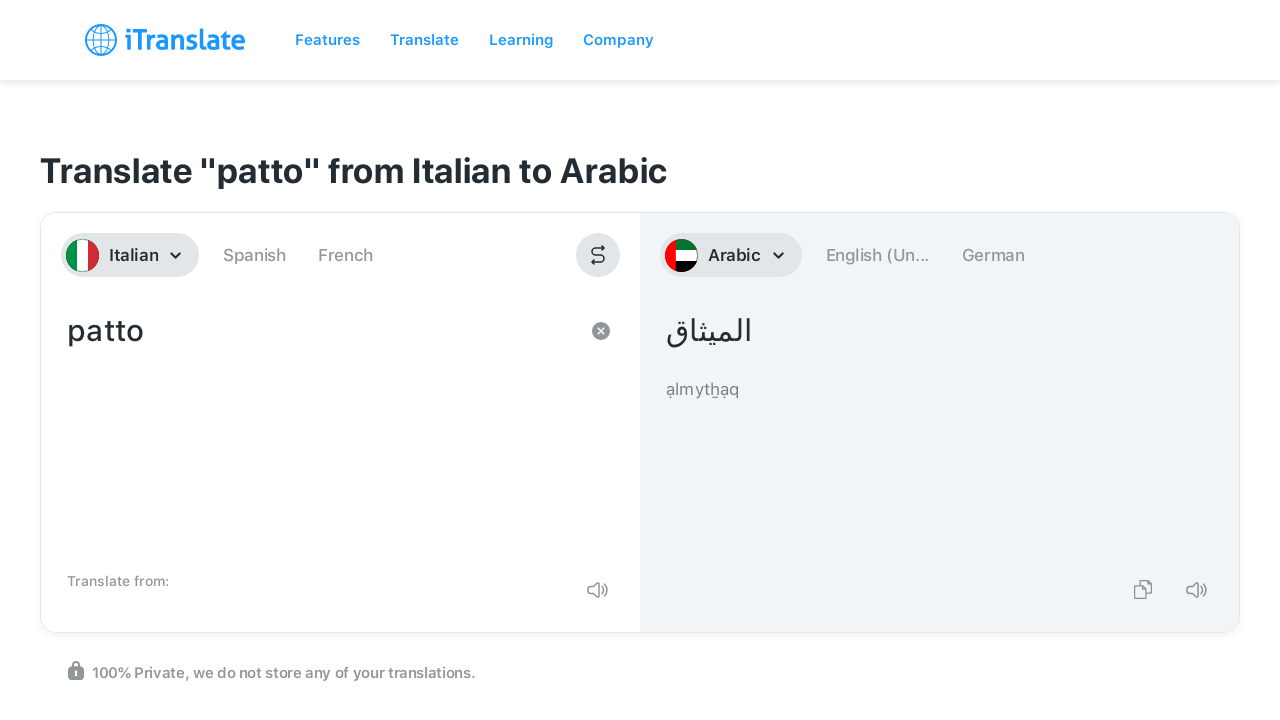

--- FILE ---
content_type: image/svg+xml
request_url: https://itranslate-webapp-production.web.app/images/it.svg
body_size: -49
content:
<?xml version="1.0" encoding="UTF-8"?>
<svg width="180px" height="180px" viewBox="0 0 180 180" version="1.1" xmlns="http://www.w3.org/2000/svg" xmlns:xlink="http://www.w3.org/1999/xlink">
    <!-- Generator: Sketch 61 (89581) - https://sketch.com -->
    <title>Overrides/Languages/it</title>
    <desc>Created with Sketch.</desc>
    <defs>
        <circle id="path-1" cx="90" cy="90" r="90"></circle>
    </defs>
    <g id="Overrides/Languages/it" stroke="none" stroke-width="1" fill="none" fill-rule="evenodd">
        <g id="it">
            <mask id="mask-2" fill="white">
                <use xlink:href="#path-1"></use>
            </mask>
            <use id="Mask" fill="#000000" xlink:href="#path-1"></use>
            <g id="Shapes" mask="url(#mask-2)">
                <rect id="Rectangle-path" fill="#009246" x="0" y="0" width="60" height="180"></rect>
                <rect id="Rectangle-path" fill="#FFFFFF" x="60" y="0" width="60" height="180"></rect>
                <g id="Overrides/Options/Outlines/it" stroke="#009246" stroke-width="3">
                    <circle id="Outline" cx="90" cy="90" r="88.5"></circle>
                </g>
                <rect id="Rectangle-path" fill="#CE2B37" x="120" y="0" width="60" height="180"></rect>
            </g>
        </g>
    </g>
</svg>